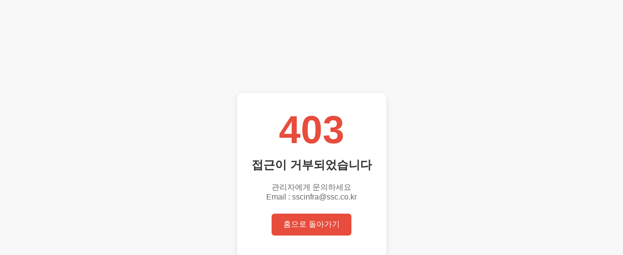

--- FILE ---
content_type: text/html; charset=utf-8
request_url: https://www.dt.co.kr/contents.html?article_no=2015062902109923809009
body_size: 1588
content:
<!DOCTYPE html>
<html lang="ko">
<head>
    <meta charset="UTF-8">
    <title>Block Page</title>
    <style>
        body {
            margin: 0;
            font-family: 'Segoe UI', Tahoma, Geneva, Verdana, sans-serif;
            background: #f8f8f8;
            color: #333;
            display: flex;
            align-items: center;
            justify-content: center;
            height: 100vh;
            text-align: center;
        }
        .container {
            max-width: 600px;
            padding: 30px;
            border-radius: 12px;
            background: #fff;
            box-shadow: 0 4px 12px rgba(0,0,0,0.1);
        }
        h1 {
            font-size: 80px;
            margin: 0;
            color: #e74c3c;
        }
        h2 {
            font-size: 24px;
            margin: 10px 0 20px;
        }
        p {
            font-size: 16px;
            color: #666;
        }
        a {
            display: inline-block;
            margin-top: 25px;
            padding: 12px 24px;
            font-size: 16px;
            text-decoration: none;
            color: #fff;
            background: #e74c3c;
            border-radius: 6px;
            transition: background 0.3s;
        }
        a:hover {
            background: #c0392b;
        }
    </style>
</head>
<body>
    <div class="container">
        <h1>403</h1>
        <h2>접근이 거부되었습니다</h2>
        <p>관리자에게 문의하세요<br>Email : sscinfra@ssc.co.kr<br>
        <a href="https://www.dt.co.kr">홈으로 돌아가기</a></p>
    </div>
</body>
</html>

